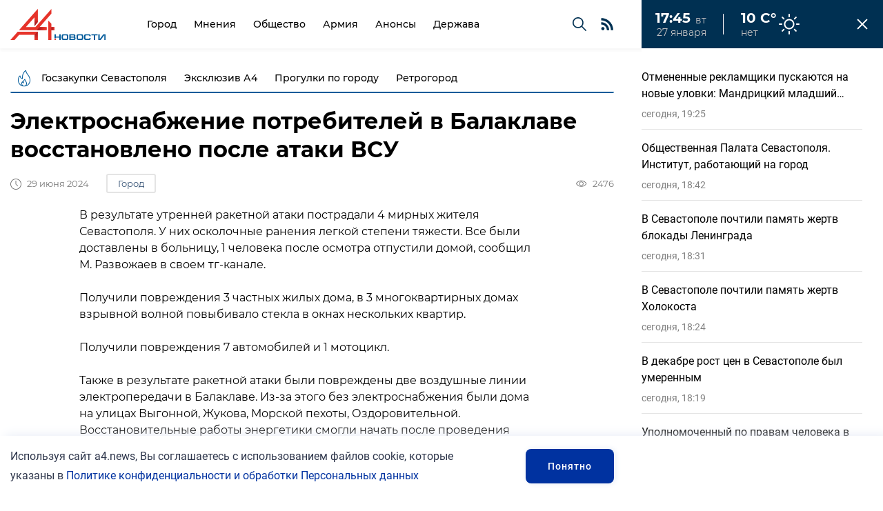

--- FILE ---
content_type: text/html; charset=UTF-8
request_url: https://a4.news/gorod/elektrosnabzhenie_potrebitelej_v_balaklave_vosstanovleno_posle_ataki_vsu
body_size: 14092
content:
<!DOCTYPE html>

<html lang="ru">

<head>

	<meta charset="UTF-8" />

	<title>Электроснабжение потребителей в Балаклаве восстановлено после атаки ВСУ</title>

	<meta name="description" content="Электроснабжение потребителей в Балаклаве восстановлено после атаки ВСУ" />

	<meta name="keywords" content="Электроснабжение потребителей в Балаклаве восстановлено после атаки ВСУ" />

	<meta name="viewport" content="width=device-width, initial-scale=1, maximum-scale=1.0, user-scalable=no" />

	<script>
		function fxMobileCheck() {
			var mobile = 550
			var value
			if (window.screen.width <= mobile) {
				value = 'width=' + mobile + ', maximum-scale=1.0, user-scalable=no'
			} else {
				value = 'width=device-width, initial-scale=1, maximum-scale=1.0, user-scalable=no'
			}
			document.querySelector('meta[name=viewport]').setAttribute("content", value)
		}
		fxMobileCheck()
		window.addEventListener('resize', function () {
			fxMobileCheck()
		})
	</script>



	<!--< if($this->settings[3]){ >

		<link rel="shortcut icon" href="<= $this->settings[3]; >" type="image/x-icon"> 

	< } >	-->

	<link rel="apple-touch-icon" sizes="180x180" href="/assets/img/favicon/apple-touch-icon.png">
	<link rel="icon" type="image/png" sizes="32x32" href="/assets/img/favicon/favicon-32x32.png">
	<link rel="icon" type="image/png" sizes="16x16" href="/assets/img/favicon/favicon-16x16.png">
	<link rel="manifest" href="/assets/img/favicon/site.webmanifest">
	<link rel="mask-icon" href="/assets/img/favicon/safari-pinned-tab.svg" color="#e7302a">
	<meta name="msapplication-TileColor" content="#ffffff">
	<meta name="theme-color" content="#ffffff">

	<meta name="yandex-verification" content="16b06e3655d8f38d" />
	

	<link rel="stylesheet" href="/css/main.min.css?v=0002" />
	<link rel="stylesheet" href="/css/swiper-bundle.css">
	<link rel="stylesheet" href="/css/swiper-bundle.min.css">
	<link rel="stylesheet" href="/css/update.css?v=17604564445" />

	<meta itemprop="keywords" name="keywords" content="Электроснабжение потребителей в Балаклаве восстановлено после атаки ВСУ">
	<meta property="og:type" content="website" />
	<meta property="og:title" content="Электроснабжение потребителей в Балаклаве восстановлено после атаки ВСУ" />
	<meta data-rh="true" name="twitter:title" content="Электроснабжение потребителей в Балаклаве восстановлено после атаки ВСУ"/>
	<meta data-rh="true" property="og:type" content="article"/>
	<meta data-rh="true" name="twitter:card" content="summary_large_image"/>
	
			<meta itemprop="description" property="og:description" content="Электроснабжение потребителей в Балаклаве восстановлено после атаки ВСУ" />
		<meta data-rh="true" name="twitter:description" content="Электроснабжение потребителей в Балаклаве восстановлено после атаки ВСУ"/>
		<meta property="og:url" content="https://a4.news/gorod/elektrosnabzhenie_potrebitelej_v_balaklave_vosstanovleno_posle_ataki_vsu" />
			<meta property="og:image" content="https://a4.news/dir_images/texts_file_6941_l.jpg" />
		<meta data-rh="true" name="twitter:image" content="https://a4.news/dir_images/texts_file_6941_l.jpg"/>
		<meta property="og:site_name" content="https://a4.news"/>
	<meta name="twitter:site" content="https://a4.news">

</head>

<body class="n_lenta_translate">
	<header class="n_header" new-font>
		<div class="container">
			<a href="/" class="n_logo">
				<img src="/assets/img/n_logo.svg" alt="А4 Новости">
			</a>
			<nav class="n_navigation">
				<div class="nav_wrap">
							<a href="/texts/show_group/gorod" class="">Город</a>
		<a href="/texts/show_group/mneniya" class="">Мнения</a>
		<a href="/texts/show_group/obshhestvo" class="">Общество</a>
		<a href="/texts/show_group/armiya" class="">Армия</a>
		<a href="/texts/show_group/anonsy" class="">Анонсы</a>
		<a href="/texts/show_group/derzhava1" class="">Держава</a>
				</div>
				<button class="nav_mobile" popup="newmenu" title="Меню"><span></span></button>
				<a href="/search" class="nav_search" title="Поиск"></a>
				<a href="/rsspage.html" class="nav_rss"></a>
			</nav>
			<div class="n_timenow">
				<div class="clock">
					<div class="up">
						<span class="time"></span>
						<span class="day"></span>
					</div>
					<div class="down">
						<span class="date"></span>
					</div>
				</div>
				<div class="weather clear">
					<span class="temp">10 С°</span>
					<span class="weat">нет</span>
				</div>
			</div>
		</div>
	</header>
	
	<div class="n_hot" new-font>
		<div class="container">
			<div class="hot_tags">
					<a href="/texts/show_theme/goszakupki_sevastopolya" class="tag">Госзакупки Севастополя</a>
	<a href="/texts/show_theme/eksklyuziv" class="tag">Эксклюзив А4</a>
	<a href="/texts/show_theme/istoriya_sevastopolya" class="tag">Прогулки по городу</a>
	<a href="/texts/show_theme/retrogorod" class="tag">Ретрогород</a>
			</div>
		</div>
	</div>

		<div class="n_lenta">
		<div class="n_lenta__head">
			<span class="n_lenta__title">Лента новостей</span>
			<button class="n_lenta__close"></button>
		</div>
		<div class="n_lenta__list intro_list" data-page_num='1'>
					<div class="intro_item" image="/dir_images/900x600/texts_file_9951_l.jpg">
			<a href="/gorod/otmenennye_reklamshhiki_puskayutsya_na_novye_ulovki_mandrickij_mladshij_podal_na_otca_v_sud_iz-za_dogovorov" class="title">Отмененные рекламщики пускаются на новые уловки: Мандрицкий младший подал на отца в суд из-за договоров</a>
			<div class="params_line">
				<time class="time" datetime="27-01-2026 19:25"></time>
				<span class="views">92</span>
				<a href="/texts/show_group/gorod" class="tag">Город</a>
			</div>
		</div>
		<div class="intro_item" image="/dir_images/900x600/texts_file_9950_l.jpg">
			<a href="/gorod/obshhestvennaya_palata_sevastopolya__institut_rabotayushhij_na_gorod" class="title">Общественная Палата Севастополя.  Институт, работающий на город</a>
			<div class="params_line">
				<time class="time" datetime="27-01-2026 18:42"></time>
				<span class="views">233</span>
				<a href="/texts/show_group/gorod" class="tag">Город</a>
			</div>
		</div>
		<div class="intro_item" image="/dir_images/900x600/texts_file_9949_l.jpg">
			<a href="/gorod/v_sevastopole_pochtili_pamyat_zhertv_blokady_leningrada" class="title">В Севастополе почтили память жертв блокады Ленинграда</a>
			<div class="params_line">
				<time class="time" datetime="27-01-2026 18:31"></time>
				<span class="views">27</span>
				<a href="/texts/show_group/gorod" class="tag">Город</a>
			</div>
		</div>
		<div class="intro_item" image="/dir_images/900x600/texts_file_9948_l.jpg">
			<a href="/gorod/v_sevastopole_pochtili_pamyat_zhertv_xolokosta" class="title">В Севастополе почтили память жертв Холокоста</a>
			<div class="params_line">
				<time class="time" datetime="27-01-2026 18:24"></time>
				<span class="views">25</span>
				<a href="/texts/show_group/gorod" class="tag">Город</a>
			</div>
		</div>
		<div class="intro_item" image="/dir_images/900x600/texts_file_9947_l.jpg">
			<a href="/ekonomika/v_dekabre_rost_cen_v_sevastopole_byl_umerennym" class="title">В декабре рост цен в Севастополе был умеренным</a>
			<div class="params_line">
				<time class="time" datetime="27-01-2026 18:19"></time>
				<span class="views">22</span>
				<a href="/texts/show_group/ekonomika" class="tag">Экономика</a>
			</div>
		</div>
		<div class="intro_item" image="/dir_images/900x600/texts_file_9946_l.jpg">
			<a href="/gorod/upolnomochennyj_po_pravam_cheloveka_v_sevastopole_okazana_pomoshh_invalidu" class="title">Уполномоченный по правам человека в Севастополе: Оказана помощь инвалиду</a>
			<div class="params_line">
				<time class="time" datetime="27-01-2026 11:43"></time>
				<span class="views">706</span>
				<a href="/texts/show_group/gorod" class="tag">Город</a>
			</div>
		</div>
		<div class="intro_item" image="/dir_images/900x600/texts_file_9945_l.jpg">
			<a href="/obshhestvo/russkij_yazyk_na_vyveskax_izmeneniya_dlya_biznesa_s_1_marta_2026_goda" class="title">Русский язык на вывесках: изменения для бизнеса с 1 марта 2026 года</a>
			<div class="params_line">
				<time class="time" datetime="27-01-2026 11:39"></time>
				<span class="views">35</span>
				<a href="/texts/show_group/obshhestvo" class="tag">Общество</a>
			</div>
		</div>
		<div class="intro_item" image="/dir_images/900x600/texts_file_9944_l.jpg">
			<a href="/mneniya/gubernator_razvozhaev_o_stroitelstve_v_sevastopole_chto_skryvayut_cifry" class="title">Губернатор Развожаев о строительстве в Севастополе: что скрывают цифры?</a>
			<div class="params_line">
				<time class="time" datetime="27-01-2026 00:04"></time>
				<span class="views">100</span>
				<a href="/texts/show_group/mneniya" class="tag">Мнения</a>
			</div>
		</div>
		<div class="intro_item" image="/dir_images/900x600/texts_file_9943_l.jpg">
			<a href="/gorod/novaya_poliklinika_na_ulice_tarasa_shevchenko_nachala_svoyu_rabotu" class="title">Новая поликлиника на улице Тараса Шевченко начала свою работу</a>
			<div class="params_line">
				<time class="time" datetime="26-01-2026 18:11"></time>
				<span class="views">806</span>
				<a href="/texts/show_group/gorod" class="tag">Город</a>
			</div>
		</div>
		<div class="intro_item" image="/dir_images/900x600/texts_file_9942_l.jpg">
			<a href="/gorod/kapitalnyj_remont_shkoly_38_planiruyut_zavershit_k_novomu_uchebnomu_godu" class="title">Капитальный ремонт школы №38 планируют завершить к новому учебному году</a>
			<div class="params_line">
				<time class="time" datetime="26-01-2026 18:03"></time>
				<span class="views">896</span>
				<a href="/texts/show_group/gorod" class="tag">Город</a>
			</div>
		</div>
		<div class="intro_item" image="/dir_images/900x600/texts_file_9941_l.jpg">
			<a href="/gorod/pochtalon_v_sevastopole_suditsya_za_zvanie_veteran_truda" class="title">Почтальон в Севастополе судится за звание «Ветеран труда»</a>
			<div class="params_line">
				<time class="time" datetime="26-01-2026 17:13"></time>
				<span class="views">959</span>
				<a href="/texts/show_group/gorod" class="tag">Город</a>
			</div>
		</div>
		<div class="intro_item" image="/dir_images/900x600/texts_file_9940_l.jpg">
			<a href="/proisshestviya/podrabotka_podrostka_v_sevastopole_zavershilas_ugolovnym_delom" class="title">Подработка подростка в Севастополе завершилась уголовным делом</a>
			<div class="params_line">
				<time class="time" datetime="26-01-2026 15:16"></time>
				<span class="views">606</span>
				<a href="/texts/show_group/proisshestviya" class="tag">Происшествия</a>
			</div>
		</div>
		<div class="intro_item" image="/dir_images/900x600/texts_file_9939_l.jpg">
			<a href="/gorod/v_centre_sevastopolya_vremenno_ogranichat_dvizhenie_" class="title">В центре Севастополя временно ограничат движение </a>
			<div class="params_line">
				<time class="time" datetime="26-01-2026 14:34"></time>
				<span class="views">1151</span>
				<a href="/texts/show_group/gorod" class="tag">Город</a>
			</div>
		</div>
		<div class="intro_item" image="/dir_images/900x600/texts_file_9938_l.jpg">
			<a href="/gorod/v_sevastopole_na_oplatu_rodovyx_sertifikatov_v_2025_godu_napravili_37_mln_rublej_" class="title">В Севастополе на оплату родовых сертификатов в 2025 году направили 37 млн рублей </a>
			<div class="params_line">
				<time class="time" datetime="26-01-2026 14:24"></time>
				<span class="views">1342</span>
				<a href="/texts/show_group/gorod" class="tag">Город</a>
			</div>
		</div>
		<div class="intro_item" image="/dir_images/900x600/texts_file_9937_l.jpg">
			<a href="/ekonomika/legkie_zhaloby_nalogoplatelshhikov_mogut_byt_rassmotreny__v_uproshhennom_poryadke" class="title">«Легкие жалобы» налогоплательщиков могут быть рассмотрены  в упрощенном порядке</a>
			<div class="params_line">
				<time class="time" datetime="26-01-2026 14:19"></time>
				<span class="views">748</span>
				<a href="/texts/show_group/ekonomika" class="tag">Экономика</a>
			</div>
		</div>
		<div class="intro_item" image="/dir_images/900x600/texts_file_9936_l.jpg">
			<a href="/proisshestviya/glava_sledstvennogo_komiteta_rossii_vzyal_pod_lichnyj_kontrol_rassledovanie_napadeniya_sobaki_na_rebenka_v_sevastopole" class="title">Глава Следственного комитета России взял под личный контроль расследование нападения собаки на ребенка в Севастополе</a>
			<div class="params_line">
				<time class="time" datetime="26-01-2026 11:12"></time>
				<span class="views">228</span>
				<a href="/texts/show_group/proisshestviya" class="tag">Происшествия</a>
			</div>
		</div>
		<div class="intro_item" image="/dir_images/900x600/texts_file_9935_l.jpg">
			<a href="/gorod/departament_selskogo_xozyajstva_o_nezakonnoj_torgovle_v_sevastopole" class="title">Департамент сельского хозяйства о незаконной торговле в Севастополе</a>
			<div class="params_line">
				<time class="time" datetime="25-01-2026 19:30"></time>
				<span class="views">907</span>
				<a href="/texts/show_group/gorod" class="tag">Город</a>
			</div>
		</div>
		<div class="intro_item" image="/dir_images/900x600/texts_file_9934_l.jpg">
			<a href="/mneniya/vera_v_epoxu_somnenij_beseda_25" class="title">Вера в эпоху сомнений: Беседа 25</a>
			<div class="params_line">
				<time class="time" datetime="25-01-2026 14:44"></time>
				<span class="views">130</span>
				<a href="/texts/show_group/mneniya" class="tag">Мнения</a>
			</div>
		</div>
		<div class="intro_item" image="/dir_images/900x600/texts_file_9933_l.jpg">
			<a href="/mneniya/izmeneniya_v_strukture_ispolnitelnoj_vlasti_sevastopolya_detali_i_fakty" class="title">Изменения в структуре исполнительной власти Севастополя: детали и факты</a>
			<div class="params_line">
				<time class="time" datetime="24-01-2026 15:39"></time>
				<span class="views">182</span>
				<a href="/texts/show_group/mneniya" class="tag">Мнения</a>
			</div>
		</div>
		<div class="intro_item" image="/dir_images/900x600/texts_file_9932_l.jpg">
			<a href="/gorod/v_sevastopole_opredelili_cenu_kvadratnogo_metra_dlya_detej-sirot" class="title">В Севастополе определили цену квадратного метра для детей-сирот</a>
			<div class="params_line">
				<time class="time" datetime="24-01-2026 15:25"></time>
				<span class="views">2332</span>
				<a href="/texts/show_group/gorod" class="tag">Город</a>
			</div>
		</div>
		<div class="intro_item" image="/dir_images/900x600/texts_file_9931_l.jpg">
			<a href="/gorod/na_7-m_kilometre_balaklavskogo_shosse_prodolzhaetsya_stroitelstvo_detskogo_sada" class="title">На 7-м километре Балаклавского шоссе продолжается строительство детского сада</a>
			<div class="params_line">
				<time class="time" datetime="24-01-2026 14:54"></time>
				<span class="views">2520</span>
				<a href="/texts/show_group/gorod" class="tag">Город</a>
			</div>
		</div>
		<div class="intro_item" image="/dir_images/900x600/texts_file_9930_l.jpg">
			<a href="/proisshestviya/mirovoj_sudya_gagarinskogo_rajona_rassmotrel_delo_o_nezakonnom_proniknovenii_v_zhilishhe_" class="title">Мировой судья Гагаринского района рассмотрел дело о незаконном проникновении в жилище </a>
			<div class="params_line">
				<time class="time" datetime="24-01-2026 10:18"></time>
				<span class="views">1787</span>
				<a href="/texts/show_group/proisshestviya" class="tag">Происшествия</a>
			</div>
		</div>
		<div class="intro_item" image="/dir_images/900x600/texts_file_9929_l.jpg">
			<a href="/armiya/_v_sevastopole_provodili_v_poslednij_put_bojca_otryada_bars" class="title"> В Севастополе проводили в последний путь бойца отряда БАРС</a>
			<div class="params_line">
				<time class="time" datetime="23-01-2026 17:50"></time>
				<span class="views">488</span>
				<a href="/texts/show_group/armiya" class="tag">Армия</a>
			</div>
		</div>
		<div class="intro_item" image="/dir_images/900x600/texts_file_9928_l.jpg">
			<a href="/gorod/_v_zemelnom_spore_za_sevastopolskuyu_zemlyu_sud_vstal_na_zashhitu_bezopasnosti_zhitelej_i_gostej_goroda" class="title"> В земельном споре за севастопольскую землю суд встал на защиту безопасности жителей и гостей города</a>
			<div class="params_line">
				<time class="time" datetime="23-01-2026 17:00"></time>
				<span class="views">2692</span>
				<a href="/texts/show_group/gorod" class="tag">Город</a>
			</div>
		</div>
		<div class="intro_item" image="/dir_images/900x600/texts_file_9927_l.jpeg">
			<a href="/gorod/v_podvedax_gorxoza_sevastopolya_perenaznachili_direktorov" class="title">В подведах горхоза Севастополя переназначили директоров</a>
			<div class="params_line">
				<time class="time" datetime="23-01-2026 16:15"></time>
				<span class="views">2197</span>
				<a href="/texts/show_group/gorod" class="tag">Город</a>
			</div>
		</div>
		<div class="intro_item" image="/dir_images/900x600/texts_file_9926_l.jpg">
			<a href="/proisshestviya/v_sevastopole_zaderzhany_sotrudnik_rospotrebnadzora_i_predstavitel_chastnoj_kliniki_po_podozreniyu_vo_vzyatochnichestve" class="title">В Севастополе задержаны сотрудник Роспотребнадзора и представитель частной клиники по подозрению во взяточничестве</a>
			<div class="params_line">
				<time class="time" datetime="23-01-2026 09:31"></time>
				<span class="views">1181</span>
				<a href="/texts/show_group/proisshestviya" class="tag">Происшествия</a>
			</div>
		</div>
		<div class="intro_item" image="/dir_images/900x600/texts_file_9924_l.jpg">
			<a href="/gorod/dolgi_po_kreditu_na_400_tys_rublej_mogut_ostavit_grazhdanku_sevastopolya_bez_avto" class="title">Долги по кредиту на 400 тыс. рублей могут оставить гражданку Севастополя без авто</a>
			<div class="params_line">
				<time class="time" datetime="23-01-2026 09:00"></time>
				<span class="views">1787</span>
				<a href="/texts/show_group/gorod" class="tag">Город</a>
			</div>
		</div>
		<div class="intro_item" image="/dir_images/900x600/texts_file_9925_l.jpg">
			<a href="/proisshestviya/sud_sevastopolya_otklonil_isk_mvd_protiv_policejskogo" class="title">Суд Севастополя отклонил иск МВД против полицейского</a>
			<div class="params_line">
				<time class="time" datetime="23-01-2026 00:39"></time>
				<span class="views">823</span>
				<a href="/texts/show_group/proisshestviya" class="tag">Происшествия</a>
			</div>
		</div>
		<div class="intro_item" image="/dir_images/900x600/texts_file_9923_l.jpg">
			<a href="/gorod/v_pravitelstve_sevastopolya_naznacheny_novye_rukovoditeli_organov_vlasti" class="title">В Правительстве Севастополя назначены новые руководители органов власти</a>
			<div class="params_line">
				<time class="time" datetime="22-01-2026 20:02"></time>
				<span class="views">2389</span>
				<a href="/texts/show_group/gorod" class="tag">Город</a>
			</div>
		</div>
		<div class="intro_item" image="/dir_images/900x600/texts_file_9922_l.jpg">
			<a href="/gorod/v_sevastopole_predprinimatel_ponudil_dizo_prodat_emu_zdanie_i_vernut_6_mln_ubytkov" class="title">В Севастополе предприниматель понудил ДИЗО продать ему здание и вернуть 6 млн убытков</a>
			<div class="params_line">
				<time class="time" datetime="22-01-2026 17:33"></time>
				<span class="views">1605</span>
				<a href="/texts/show_group/gorod" class="tag">Город</a>
			</div>
		</div>
		</div>
	</div>
	<button class="n_lenta__call">
		<p>Лента <span>новостей</span></p>
	</button>
		
	<main class="n_main" new-font>
		<section class="page">
			<div class="container margins">
				<h1 class="page_name">

	Электроснабжение потребителей в Балаклаве восстановлено после атаки ВСУ
</h1>

<div class="page_header">

	<div class="status">

		<time class="counter time" datetime="29-06-2024 18:12"></time>

					<a href="/texts/show_group/gorod" class="tag_link">Город</a>
				

	</div>

	<p class="counters">

		<span class="counter comments">0</span>

		<span class="counter views">2476</span>

	</p>

</div>

<div class="page_content">
	<!-- subscribe для тела новости -->
	<!--<div class="insubscribe">
		<span class="name">Подпишитесь на рассылку</span>
		<form class="subscribe ajax-subscribr">

				<div class="inputs">

					<input type="email" placeholder="Введите свой E-mail">

					<input type="submit" value="Подписаться">

				</div>

				<p>Нажимая кнопку «Подписаться», вы даёте согласие на обработку своих персональных данных.</p>

			</form>
	</div>-->

	
	<!-- хз, где находятся блоки -->
	<!--
		<article class="news_person checked" style="grid-area: person1 / person1 / person1 / person1;">
				<div class="image_area">
					<img src="/dir_images/330x256/texts_file_16_l.jpg" alt="" draggable="false">
				</div>
				<div class="content_area">
					<a class="title" href="/texts/show/pamyatniki_sevastopolya_naximov_pavel_stepanovich"></a>
					<p class="text"></p>
					<a href="/texts/show/pamyatniki_sevastopolya_naximov_pavel_stepanovich" class="tag_link">Мнение</a>
					!!!!!!!!!!!!!!! a.tag_link можно обернуть в <div class="status">СЮДА A.tag_link + time, если нужно</div>
				</div>
				<p class="author">
					!!!!! <div class="image_area">!!! img фото редактора</div>
					<a href="/texts/show_user/4" class="name">Колесников Борис</a>
					<span class="who">!!!!!!!!!! ?</span>
				</p>
				<p class="counters">
					!!!! можно counters убрать, их на single нет, а он как основа взят.
				</p>
			</article>
			-->
		<p>В результате утренней ракетной атаки пострадали 4 мирных жителя Севастополя. У них осколочные ранения легкой степени тяжести. Все были доставлены в больницу, 1 человека после осмотра отпустили домой, сообщил М. Развожаев в своем тг-канале.<br />
<br />
Получили повреждения 3 частных жилых дома, в 3 многоквартирных домах взрывной волной повыбивало стекла в окнах нескольких квартир.<br />
<br />
Получили повреждения 7 автомобилей и 1 мотоцикл.<br />
<br />
Также в результате ракетной атаки были повреждены две воздушные линии электропередачи в Балаклаве. Из-за этого без электроснабжения были дома на улицах Выгонной, Жукова, Морской пехоты, Оздоровительной. Восстановительные работы энергетики смогли начать после проведения проверки и очистки территории работниками МЧС. Поэтому электроснабжение потребителей было восстановлено в полном объёме к 16:00.<br />
<br />
Все службы продолжают свою работу.</p>

<p><span style="font-size:10px;">Фото обложки:&nbsp;www.de-light.ru</span></p>

</div>

<div class="page_end">

	
		<div class="author_card">

			<div class="image_area">

				<img src="/dir_images/75x75/users_file_7_l.png" alt="">

			</div>

			<div class="content_area">

				<a href="/texts/show_user/7" class="name">Редакция А4</a>

				<span class="who"></span>

				<a class="link" href="/texts/show_user/7">Все публикации автора</a>

			</div>

		</div>

		
	<div class="page_end_report">
		<div>
			<span class="title">Сообщить новость</span>
			<p class="text">Отправьте свою новость в редакцию, расскажите о проблеме или подкиньте тему для публикации.</p>
		</div>
		<div>
			<a class="send" popup="report" href="#">Написать в редакцию</a>
		</div>
	</div>

	<div class="share_links">

		<span class="title">Поделиться</span>

		<script src="https://yastatic.net/es5-shims/0.0.2/es5-shims.min.js"></script>

		<script src="https://yastatic.net/share2/share.js"></script>

		<div class="ya-share2" data-services="vkontakte,telegram,odnoklassniki"></div>

	</div>

</div>

<div class="page_comments">

	<div class="list_title">

		<h2>Комментарии <span>0</span></h2>

	</div>

	<div class="comments_list">

		<form class="reply_form2">

			<input type="text" placeholder="Напишите комментарий ..." required name='text'><input type="submit" value="Отправить">
			<input type='hidden' name='texts_id' value='6941'>
			<input type='hidden' name='reply_id' value='0'>
			
		</form>

		
		<div class="comments_link"><a href="#" class="read">Читать все комментарии (0)</a></div>

	</div>

</div>

<div class="page_last">

	<div class="list_title">

		<h2>Последние новости</h2>

	</div>
	<div class="cat_list" data-page_num='1' grid-position-check grid-position-order grid-position-row>
					<article class="cat_item mobile" ratio="1x1">
				<a href="/gorod/otmenennye_reklamshhiki_puskayutsya_na_novye_ulovki_mandrickij_mladshij_podal_na_otca_v_sud_iz-za_dogovorov" class="image_area"><img src="/dir_images/330x200/texts_file_9951_l.jpg" alt=""></a>
				<time class="time categoryTime" datetime="27-01-2026 19:25"></time>
								<span class="title">Отмененные рекламщики пускаются на новые уловки: Мандрицкий младший подал на отца в суд из-за договоров</span>
				<div class="params_line duo white">
					<span class="views">92</span>
					<a href="/texts/show_group/gorod" class="tag">Город</a>
				</div>
			</article>
					<article class="cat_item mobile" ratio="1x1">
				<a href="/gorod/obshhestvennaya_palata_sevastopolya__institut_rabotayushhij_na_gorod" class="image_area"><img src="/dir_images/330x200/texts_file_9950_l.jpg" alt=""></a>
				<time class="time categoryTime" datetime="27-01-2026 18:42"></time>
								<span class="title">Общественная Палата Севастополя.  Институт, работающий на город</span>
				<div class="params_line duo white">
					<span class="views">233</span>
					<a href="/texts/show_group/gorod" class="tag">Город</a>
				</div>
			</article>
					<article class="cat_item " ratio="1x1">
				<a href="/gorod/v_sevastopole_pochtili_pamyat_zhertv_blokady_leningrada" class="image_area"><img src="/dir_images/330x200/texts_file_9949_l.jpg" alt=""></a>
				<time class="time categoryTime" datetime="27-01-2026 18:31"></time>
								<span class="title">В Севастополе почтили память жертв блокады Ленинграда</span>
				<div class="params_line duo white">
					<span class="views">27</span>
					<a href="/texts/show_group/gorod" class="tag">Город</a>
				</div>
			</article>
					<article class="cat_item " ratio="1x1">
				<a href="/gorod/v_sevastopole_pochtili_pamyat_zhertv_xolokosta" class="image_area"><img src="/dir_images/330x200/texts_file_9948_l.jpg" alt=""></a>
				<time class="time categoryTime" datetime="27-01-2026 18:24"></time>
								<span class="title">В Севастополе почтили память жертв Холокоста</span>
				<div class="params_line duo white">
					<span class="views">25</span>
					<a href="/texts/show_group/gorod" class="tag">Город</a>
				</div>
			</article>
					<article class="cat_item " ratio="1x1">
				<a href="/ekonomika/v_dekabre_rost_cen_v_sevastopole_byl_umerennym" class="image_area"><img src="/dir_images/330x200/texts_file_9947_l.jpg" alt=""></a>
				<time class="time categoryTime" datetime="27-01-2026 18:19"></time>
								<span class="title">В декабре рост цен в Севастополе был умеренным</span>
				<div class="params_line duo white">
					<span class="views">22</span>
					<a href="/texts/show_group/ekonomika" class="tag">Экономика</a>
				</div>
			</article>
					<article class="cat_item " ratio="1x1">
				<a href="/gorod/upolnomochennyj_po_pravam_cheloveka_v_sevastopole_okazana_pomoshh_invalidu" class="image_area"><img src="/dir_images/330x200/texts_file_9946_l.jpg" alt=""></a>
				<time class="time categoryTime" datetime="27-01-2026 11:43"></time>
								<span class="title">Уполномоченный по правам человека в Севастополе: Оказана помощь инвалиду</span>
				<div class="params_line duo white">
					<span class="views">706</span>
					<a href="/texts/show_group/gorod" class="tag">Город</a>
				</div>
			</article>
					<article class="cat_item " ratio="1x1">
				<a href="/obshhestvo/russkij_yazyk_na_vyveskax_izmeneniya_dlya_biznesa_s_1_marta_2026_goda" class="image_area"><img src="/dir_images/330x200/texts_file_9945_l.jpg" alt=""></a>
				<time class="time categoryTime" datetime="27-01-2026 11:39"></time>
								<span class="title">Русский язык на вывесках: изменения для бизнеса с 1 марта 2026 года</span>
				<div class="params_line duo white">
					<span class="views">35</span>
					<a href="/texts/show_group/obshhestvo" class="tag">Общество</a>
				</div>
			</article>
					<article class="cat_item " ratio="1x1">
				<a href="/mneniya/gubernator_razvozhaev_o_stroitelstve_v_sevastopole_chto_skryvayut_cifry" class="image_area"><img src="/dir_images/330x200/texts_file_9944_l.jpg" alt=""></a>
				<time class="time categoryTime" datetime="27-01-2026 00:04"></time>
								<span class="title">Губернатор Развожаев о строительстве в Севастополе: что скрывают цифры?</span>
				<div class="params_line duo white">
					<span class="views">100</span>
					<a href="/texts/show_group/mneniya" class="tag">Мнения</a>
				</div>
			</article>
			</div>
</div>			</div>
		</section>
	</main>

	<footer>

		<div class="container">

			<address class="address">

				<a class="logo" href="/"><img src="/assets/img/02.png" alt="Logotype"></a>
				<div class="footer_text"><p>&copy;2021-2025&nbsp;&quot;А4 Новости&quot;. При использовании материалов сайта ссылка обязательна.</p>

<p>&nbsp;</p>

<p><a href="https://a4.news/pages/show/politic" target="_blank">Политика конфиденциальности и обработки персональных данных</a></p></div>
				<div class="socials">

					<span>Мы в сети</span>

					
					<a href="https://vk.com/a4news" target='_blank'><img src="/assets/img/svg/vk.png" alt=""></a>
					<a href="https://t.me/a4news_sev" target='_blank'><img src="/assets/img/svg/telegram.png" alt=""></a>
					<a href="https://ok.ru/profile/578073170766" target='_blank'><img src="/assets/img/svg/odnokl.png" alt=""></a>
				</div>

				<a class="footer_link phone" ">sevastopol@a4.news</a>

				<a class="footer_link loc" ">+7 (978) 589 90 90</a>

			</address>

			<div class="menu">

				<h6 class="footer_title">Меню</h6>

						<a href="/texts/show_all" class="footer_link">Все новости</a>
		<a href="/texts/show_group/kolumnisty" class="footer_link">Авторские колонки</a>
				
				<br>
				<button class="ticket_button" popup="report">Сообщить новость</button>

			</div>

			<div class="about">

				<h6 class="footer_title">О нас</h6>

				<p class="footer_text"><p>&copy;2021-2025&nbsp;&quot;А4 Новости&quot;. При использовании материалов сайта ссылка обязательна.</p>

<p>&nbsp;</p>

<p><a href="https://a4.news/pages/show/politic" target="_blank">Политика конфиденциальности и обработки персональных данных</a></p></p>

			</div>

			<form class="subscribe ajax-subscribr">

				<div class="inputs">

					<input type="email" placeholder="Введите свой E-mail" required  name='email'>

					<input type="submit" value="Подписаться">

				</div>
				
				<div class="rules">
					<div><input type='checkbox' checked name='is_confirm' id='confirm4' required></div>
					<div><label for='confirm4'>Я соглашаюсь с <a href="http://a4.news/pages/show/politic" target="_blank">Политикой конфиденциальности и обработки персональных данных</a> и&nbsp;даю <a href="http://a4.news/pages/show/soglasie" target="_blank">согласие на обработку персональных данных</a>.</label></div>
				</div>

				<p>Подпишитесь на рассылку «А4 Новости»</p>

			</form>

			<div class="copyright"><div class="copyright_content"><p>&nbsp;</p>

<p>Сетевое издание &laquo;А4 Новости&raquo; (18+) зарегистрировано Федеральной службой по надзору в сфере связи, информационных технологий и массовых коммуникаций (Роскомнадзор). Реестровая запись ЭЛ № ФС 77 - 81474 от 16.07.2021</p>

<p>Учредитель: Общество с ограниченной ответственностью &quot;Инфоаналитика&quot;. Юридический адрес: 299011, г. Севастополь, пр-т Нахимова, дом 11, офис 10</p>

<p>Главный редактор: Колесников Борис Дмитриевич, тел. +7 (978) 811-83-80</p>

<p>&nbsp;</p>

<p>&nbsp;</p>

<p>&nbsp;</p>

<p>Разработка сайта <a href="https://trinity.promo/">TrinityPromo</a></p>
</div> <!-- Yandex.Metrika counter -->
<script type="text/javascript" >
   (function(m,e,t,r,i,k,a){m[i]=m[i]||function(){(m[i].a=m[i].a||[]).push(arguments)};
   m[i].l=1*new Date();
   for (var j = 0; j < document.scripts.length; j++) {if (document.scripts[j].src === r) { return; }}
   k=e.createElement(t),a=e.getElementsByTagName(t)[0],k.async=1,k.src=r,a.parentNode.insertBefore(k,a)})
   (window, document, "script", "https://mc.yandex.ru/metrika/tag.js", "ym");

   ym(67625629, "init", {
        clickmap:true,
        trackLinks:true,
        accurateTrackBounce:true,
        webvisor:true
   });
</script>
<noscript><div><img src="https://mc.yandex.ru/watch/67625629" style="position:absolute; left:-9999px;" alt="" /></div></noscript>
<!-- /Yandex.Metrika counter -->
<!--LiveInternet counter--><a href="//www.liveinternet.ru/click"
target="_blank"><img id="licnt7149" width="31" height="31" style="border:0" 
title="LiveInternet"
src="[data-uri]"
alt=""/></a><script>(function(d,s){d.getElementById("licnt7149").src=
"//counter.yadro.ru/hit?t44.5;r"+escape(d.referrer)+
((typeof(s)=="undefined")?"":";s"+s.width+"*"+s.height+"*"+
(s.colorDepth?s.colorDepth:s.pixelDepth))+";u"+escape(d.URL)+
";h"+escape(d.title.substring(0,150))+";"+Math.random()})
(document,screen)</script><!--/LiveInternet-->
</div>

		</div>

	</footer>
	
	<div class="sCookie">
		<div class="container">
			<div class="sCookie__content">
				<p class="sCookie__content-text">Используя сайт a4.news, Вы&nbsp;соглашаетесь с&nbsp;использованием файлов cookie, которые указаны&nbsp;в&nbsp;<a href="https://a4.news/pages/show/politic" target="_blank">Политике конфиденциальности и&nbsp;обработки Персональных данных</a></p>
				<button class="sCookie__content-accept sButton" data-styles="c2">Понятно</button>
			</div>
		</div>
	</div>

	
	<noindex class="popupArea">
					<div class="popupWindow aside right" popup="lenta">
				<span class="aside_title">Лента новостей</span>
				<button class="popupClose"></button>
				<div class="intro_list" data-page_num='1'>
							<div class="intro_item" image="/dir_images/900x600/texts_file_9951_l.jpg">
			<a href="/gorod/otmenennye_reklamshhiki_puskayutsya_na_novye_ulovki_mandrickij_mladshij_podal_na_otca_v_sud_iz-za_dogovorov" class="title">Отмененные рекламщики пускаются на новые уловки: Мандрицкий младший подал на отца в суд из-за договоров</a>
			<div class="params_line">
				<time class="time" datetime="27-01-2026 19:25"></time>
				<span class="views">92</span>
				<a href="/texts/show_group/gorod" class="tag">Город</a>
			</div>
		</div>
		<div class="intro_item" image="/dir_images/900x600/texts_file_9950_l.jpg">
			<a href="/gorod/obshhestvennaya_palata_sevastopolya__institut_rabotayushhij_na_gorod" class="title">Общественная Палата Севастополя.  Институт, работающий на город</a>
			<div class="params_line">
				<time class="time" datetime="27-01-2026 18:42"></time>
				<span class="views">233</span>
				<a href="/texts/show_group/gorod" class="tag">Город</a>
			</div>
		</div>
		<div class="intro_item" image="/dir_images/900x600/texts_file_9949_l.jpg">
			<a href="/gorod/v_sevastopole_pochtili_pamyat_zhertv_blokady_leningrada" class="title">В Севастополе почтили память жертв блокады Ленинграда</a>
			<div class="params_line">
				<time class="time" datetime="27-01-2026 18:31"></time>
				<span class="views">27</span>
				<a href="/texts/show_group/gorod" class="tag">Город</a>
			</div>
		</div>
		<div class="intro_item" image="/dir_images/900x600/texts_file_9948_l.jpg">
			<a href="/gorod/v_sevastopole_pochtili_pamyat_zhertv_xolokosta" class="title">В Севастополе почтили память жертв Холокоста</a>
			<div class="params_line">
				<time class="time" datetime="27-01-2026 18:24"></time>
				<span class="views">25</span>
				<a href="/texts/show_group/gorod" class="tag">Город</a>
			</div>
		</div>
		<div class="intro_item" image="/dir_images/900x600/texts_file_9947_l.jpg">
			<a href="/ekonomika/v_dekabre_rost_cen_v_sevastopole_byl_umerennym" class="title">В декабре рост цен в Севастополе был умеренным</a>
			<div class="params_line">
				<time class="time" datetime="27-01-2026 18:19"></time>
				<span class="views">22</span>
				<a href="/texts/show_group/ekonomika" class="tag">Экономика</a>
			</div>
		</div>
		<div class="intro_item" image="/dir_images/900x600/texts_file_9946_l.jpg">
			<a href="/gorod/upolnomochennyj_po_pravam_cheloveka_v_sevastopole_okazana_pomoshh_invalidu" class="title">Уполномоченный по правам человека в Севастополе: Оказана помощь инвалиду</a>
			<div class="params_line">
				<time class="time" datetime="27-01-2026 11:43"></time>
				<span class="views">706</span>
				<a href="/texts/show_group/gorod" class="tag">Город</a>
			</div>
		</div>
		<div class="intro_item" image="/dir_images/900x600/texts_file_9945_l.jpg">
			<a href="/obshhestvo/russkij_yazyk_na_vyveskax_izmeneniya_dlya_biznesa_s_1_marta_2026_goda" class="title">Русский язык на вывесках: изменения для бизнеса с 1 марта 2026 года</a>
			<div class="params_line">
				<time class="time" datetime="27-01-2026 11:39"></time>
				<span class="views">35</span>
				<a href="/texts/show_group/obshhestvo" class="tag">Общество</a>
			</div>
		</div>
		<div class="intro_item" image="/dir_images/900x600/texts_file_9944_l.jpg">
			<a href="/mneniya/gubernator_razvozhaev_o_stroitelstve_v_sevastopole_chto_skryvayut_cifry" class="title">Губернатор Развожаев о строительстве в Севастополе: что скрывают цифры?</a>
			<div class="params_line">
				<time class="time" datetime="27-01-2026 00:04"></time>
				<span class="views">100</span>
				<a href="/texts/show_group/mneniya" class="tag">Мнения</a>
			</div>
		</div>
		<div class="intro_item" image="/dir_images/900x600/texts_file_9943_l.jpg">
			<a href="/gorod/novaya_poliklinika_na_ulice_tarasa_shevchenko_nachala_svoyu_rabotu" class="title">Новая поликлиника на улице Тараса Шевченко начала свою работу</a>
			<div class="params_line">
				<time class="time" datetime="26-01-2026 18:11"></time>
				<span class="views">806</span>
				<a href="/texts/show_group/gorod" class="tag">Город</a>
			</div>
		</div>
		<div class="intro_item" image="/dir_images/900x600/texts_file_9942_l.jpg">
			<a href="/gorod/kapitalnyj_remont_shkoly_38_planiruyut_zavershit_k_novomu_uchebnomu_godu" class="title">Капитальный ремонт школы №38 планируют завершить к новому учебному году</a>
			<div class="params_line">
				<time class="time" datetime="26-01-2026 18:03"></time>
				<span class="views">896</span>
				<a href="/texts/show_group/gorod" class="tag">Город</a>
			</div>
		</div>
		<div class="intro_item" image="/dir_images/900x600/texts_file_9941_l.jpg">
			<a href="/gorod/pochtalon_v_sevastopole_suditsya_za_zvanie_veteran_truda" class="title">Почтальон в Севастополе судится за звание «Ветеран труда»</a>
			<div class="params_line">
				<time class="time" datetime="26-01-2026 17:13"></time>
				<span class="views">959</span>
				<a href="/texts/show_group/gorod" class="tag">Город</a>
			</div>
		</div>
		<div class="intro_item" image="/dir_images/900x600/texts_file_9940_l.jpg">
			<a href="/proisshestviya/podrabotka_podrostka_v_sevastopole_zavershilas_ugolovnym_delom" class="title">Подработка подростка в Севастополе завершилась уголовным делом</a>
			<div class="params_line">
				<time class="time" datetime="26-01-2026 15:16"></time>
				<span class="views">606</span>
				<a href="/texts/show_group/proisshestviya" class="tag">Происшествия</a>
			</div>
		</div>
		<div class="intro_item" image="/dir_images/900x600/texts_file_9939_l.jpg">
			<a href="/gorod/v_centre_sevastopolya_vremenno_ogranichat_dvizhenie_" class="title">В центре Севастополя временно ограничат движение </a>
			<div class="params_line">
				<time class="time" datetime="26-01-2026 14:34"></time>
				<span class="views">1151</span>
				<a href="/texts/show_group/gorod" class="tag">Город</a>
			</div>
		</div>
		<div class="intro_item" image="/dir_images/900x600/texts_file_9938_l.jpg">
			<a href="/gorod/v_sevastopole_na_oplatu_rodovyx_sertifikatov_v_2025_godu_napravili_37_mln_rublej_" class="title">В Севастополе на оплату родовых сертификатов в 2025 году направили 37 млн рублей </a>
			<div class="params_line">
				<time class="time" datetime="26-01-2026 14:24"></time>
				<span class="views">1342</span>
				<a href="/texts/show_group/gorod" class="tag">Город</a>
			</div>
		</div>
		<div class="intro_item" image="/dir_images/900x600/texts_file_9937_l.jpg">
			<a href="/ekonomika/legkie_zhaloby_nalogoplatelshhikov_mogut_byt_rassmotreny__v_uproshhennom_poryadke" class="title">«Легкие жалобы» налогоплательщиков могут быть рассмотрены  в упрощенном порядке</a>
			<div class="params_line">
				<time class="time" datetime="26-01-2026 14:19"></time>
				<span class="views">748</span>
				<a href="/texts/show_group/ekonomika" class="tag">Экономика</a>
			</div>
		</div>
		<div class="intro_item" image="/dir_images/900x600/texts_file_9936_l.jpg">
			<a href="/proisshestviya/glava_sledstvennogo_komiteta_rossii_vzyal_pod_lichnyj_kontrol_rassledovanie_napadeniya_sobaki_na_rebenka_v_sevastopole" class="title">Глава Следственного комитета России взял под личный контроль расследование нападения собаки на ребенка в Севастополе</a>
			<div class="params_line">
				<time class="time" datetime="26-01-2026 11:12"></time>
				<span class="views">228</span>
				<a href="/texts/show_group/proisshestviya" class="tag">Происшествия</a>
			</div>
		</div>
		<div class="intro_item" image="/dir_images/900x600/texts_file_9935_l.jpg">
			<a href="/gorod/departament_selskogo_xozyajstva_o_nezakonnoj_torgovle_v_sevastopole" class="title">Департамент сельского хозяйства о незаконной торговле в Севастополе</a>
			<div class="params_line">
				<time class="time" datetime="25-01-2026 19:30"></time>
				<span class="views">907</span>
				<a href="/texts/show_group/gorod" class="tag">Город</a>
			</div>
		</div>
		<div class="intro_item" image="/dir_images/900x600/texts_file_9934_l.jpg">
			<a href="/mneniya/vera_v_epoxu_somnenij_beseda_25" class="title">Вера в эпоху сомнений: Беседа 25</a>
			<div class="params_line">
				<time class="time" datetime="25-01-2026 14:44"></time>
				<span class="views">130</span>
				<a href="/texts/show_group/mneniya" class="tag">Мнения</a>
			</div>
		</div>
		<div class="intro_item" image="/dir_images/900x600/texts_file_9933_l.jpg">
			<a href="/mneniya/izmeneniya_v_strukture_ispolnitelnoj_vlasti_sevastopolya_detali_i_fakty" class="title">Изменения в структуре исполнительной власти Севастополя: детали и факты</a>
			<div class="params_line">
				<time class="time" datetime="24-01-2026 15:39"></time>
				<span class="views">182</span>
				<a href="/texts/show_group/mneniya" class="tag">Мнения</a>
			</div>
		</div>
		<div class="intro_item" image="/dir_images/900x600/texts_file_9932_l.jpg">
			<a href="/gorod/v_sevastopole_opredelili_cenu_kvadratnogo_metra_dlya_detej-sirot" class="title">В Севастополе определили цену квадратного метра для детей-сирот</a>
			<div class="params_line">
				<time class="time" datetime="24-01-2026 15:25"></time>
				<span class="views">2332</span>
				<a href="/texts/show_group/gorod" class="tag">Город</a>
			</div>
		</div>
		<div class="intro_item" image="/dir_images/900x600/texts_file_9931_l.jpg">
			<a href="/gorod/na_7-m_kilometre_balaklavskogo_shosse_prodolzhaetsya_stroitelstvo_detskogo_sada" class="title">На 7-м километре Балаклавского шоссе продолжается строительство детского сада</a>
			<div class="params_line">
				<time class="time" datetime="24-01-2026 14:54"></time>
				<span class="views">2520</span>
				<a href="/texts/show_group/gorod" class="tag">Город</a>
			</div>
		</div>
		<div class="intro_item" image="/dir_images/900x600/texts_file_9930_l.jpg">
			<a href="/proisshestviya/mirovoj_sudya_gagarinskogo_rajona_rassmotrel_delo_o_nezakonnom_proniknovenii_v_zhilishhe_" class="title">Мировой судья Гагаринского района рассмотрел дело о незаконном проникновении в жилище </a>
			<div class="params_line">
				<time class="time" datetime="24-01-2026 10:18"></time>
				<span class="views">1787</span>
				<a href="/texts/show_group/proisshestviya" class="tag">Происшествия</a>
			</div>
		</div>
		<div class="intro_item" image="/dir_images/900x600/texts_file_9929_l.jpg">
			<a href="/armiya/_v_sevastopole_provodili_v_poslednij_put_bojca_otryada_bars" class="title"> В Севастополе проводили в последний путь бойца отряда БАРС</a>
			<div class="params_line">
				<time class="time" datetime="23-01-2026 17:50"></time>
				<span class="views">488</span>
				<a href="/texts/show_group/armiya" class="tag">Армия</a>
			</div>
		</div>
		<div class="intro_item" image="/dir_images/900x600/texts_file_9928_l.jpg">
			<a href="/gorod/_v_zemelnom_spore_za_sevastopolskuyu_zemlyu_sud_vstal_na_zashhitu_bezopasnosti_zhitelej_i_gostej_goroda" class="title"> В земельном споре за севастопольскую землю суд встал на защиту безопасности жителей и гостей города</a>
			<div class="params_line">
				<time class="time" datetime="23-01-2026 17:00"></time>
				<span class="views">2692</span>
				<a href="/texts/show_group/gorod" class="tag">Город</a>
			</div>
		</div>
		<div class="intro_item" image="/dir_images/900x600/texts_file_9927_l.jpeg">
			<a href="/gorod/v_podvedax_gorxoza_sevastopolya_perenaznachili_direktorov" class="title">В подведах горхоза Севастополя переназначили директоров</a>
			<div class="params_line">
				<time class="time" datetime="23-01-2026 16:15"></time>
				<span class="views">2197</span>
				<a href="/texts/show_group/gorod" class="tag">Город</a>
			</div>
		</div>
		<div class="intro_item" image="/dir_images/900x600/texts_file_9926_l.jpg">
			<a href="/proisshestviya/v_sevastopole_zaderzhany_sotrudnik_rospotrebnadzora_i_predstavitel_chastnoj_kliniki_po_podozreniyu_vo_vzyatochnichestve" class="title">В Севастополе задержаны сотрудник Роспотребнадзора и представитель частной клиники по подозрению во взяточничестве</a>
			<div class="params_line">
				<time class="time" datetime="23-01-2026 09:31"></time>
				<span class="views">1181</span>
				<a href="/texts/show_group/proisshestviya" class="tag">Происшествия</a>
			</div>
		</div>
		<div class="intro_item" image="/dir_images/900x600/texts_file_9924_l.jpg">
			<a href="/gorod/dolgi_po_kreditu_na_400_tys_rublej_mogut_ostavit_grazhdanku_sevastopolya_bez_avto" class="title">Долги по кредиту на 400 тыс. рублей могут оставить гражданку Севастополя без авто</a>
			<div class="params_line">
				<time class="time" datetime="23-01-2026 09:00"></time>
				<span class="views">1787</span>
				<a href="/texts/show_group/gorod" class="tag">Город</a>
			</div>
		</div>
		<div class="intro_item" image="/dir_images/900x600/texts_file_9925_l.jpg">
			<a href="/proisshestviya/sud_sevastopolya_otklonil_isk_mvd_protiv_policejskogo" class="title">Суд Севастополя отклонил иск МВД против полицейского</a>
			<div class="params_line">
				<time class="time" datetime="23-01-2026 00:39"></time>
				<span class="views">823</span>
				<a href="/texts/show_group/proisshestviya" class="tag">Происшествия</a>
			</div>
		</div>
		<div class="intro_item" image="/dir_images/900x600/texts_file_9923_l.jpg">
			<a href="/gorod/v_pravitelstve_sevastopolya_naznacheny_novye_rukovoditeli_organov_vlasti" class="title">В Правительстве Севастополя назначены новые руководители органов власти</a>
			<div class="params_line">
				<time class="time" datetime="22-01-2026 20:02"></time>
				<span class="views">2389</span>
				<a href="/texts/show_group/gorod" class="tag">Город</a>
			</div>
		</div>
		<div class="intro_item" image="/dir_images/900x600/texts_file_9922_l.jpg">
			<a href="/gorod/v_sevastopole_predprinimatel_ponudil_dizo_prodat_emu_zdanie_i_vernut_6_mln_ubytkov" class="title">В Севастополе предприниматель понудил ДИЗО продать ему здание и вернуть 6 млн убытков</a>
			<div class="params_line">
				<time class="time" datetime="22-01-2026 17:33"></time>
				<span class="views">1605</span>
				<a href="/texts/show_group/gorod" class="tag">Город</a>
			</div>
		</div>
				</div>
			</div>
					
		<div class="popupWindow aside left" popup="newmenu">
			<span class="aside_title">Меню</span>
			<nav class="menu_nav">
						<a href="/texts/show_group/gorod" class="">Город</a>
		<a href="/texts/show_group/mneniya" class="">Мнения</a>
		<a href="/texts/show_group/obshhestvo" class="">Общество</a>
		<a href="/texts/show_group/armiya" class="">Армия</a>
		<a href="/texts/show_group/anonsy" class="">Анонсы</a>
		<a href="/texts/show_group/derzhava1" class="">Держава</a>
			</nav>
			<div class="menu_ticket">
				<span class="ticket_title">Сообщить новость</span>
				<p class="ticket_description">Отправьте свою новость в редакцию, расскажите о проблеме или подкиньте тему для публикации</p>
				<button class="ticket_button" popup="report">Написать в редакцию</button>
			</div>
			<button class="popupClose"></button>
		</div>

		<div class="popupWindow" popup="cabinet">

			<a href="#" class="logo"><img src="/assets/img/svg/logo-color.svg" alt=""></a>

			<form class="login" action="#">

				<span class="title">Личный кабинет</span>

				<label>

					<input type="text" name='login' placeholder="Телефон или e-mail" required>

				</label>

				<label>

					<input type="password" name='password' placeholder="Пароль" required>

				</label>

				<span class="error"></span>

				<input type="submit" value="Войти">

				<div class="form_footer">

					<button class="forgot">Забыли пароль?</button>

					<button class="create">Создать аккаунт</button>

				</div>

			</form>

			<form class="create reg-form" action="#">

				<span class="title">Регистрация в личном кабинете</span>

				<label>

					<input type="email" placeholder="E-mail" name='email' required>

				</label>

				<label password>

					<input type="password" name='password' id='pwd1' placeholder="Придумайте пароль" required>

					<button class="toggle"></button>

				</label>

				<label password>

					<input type="password" id='pwd2' placeholder="Повторите пароль" required>

					<button class="toggle"></button>

				</label>

				<span class="error">Такой e-mail уже используется</span>

				<input type="submit" value="Регистрация">

				<div class="form_footer">

					<button class="forgot">Забыли пароль?</button>

					<button class="login">Войти в аккаунт</button>

				</div>

			</form>

			<form class="forgot remember-form" action="#">

				<span class="title">Восстановление пароля</span>

				<label>

					<input type="text" placeholder="Ваш телефон или e-mail" name='login'>

				</label>

				<span class="error"></span>

				<input type="submit" value="Далее">

				<div class="form_footer">

					<button class="login">Войти в аккаунт</button>

					<button class="create">Создать аккаунт</button>

				</div>

			</form>

			<button class="popupClose"></button>

		</div>

		<div class="popupWindow" popup="report">

			<a href="#" class="logo"><img src="/assets/img/svg/logo-color.svg" alt=""></a>

			<span class="title">Связь с редакцией</span>

			<p class="text"><b>Пожалуйста, оставьте настоящие данные, чтобы мы могли связаться с вами и уточнить информацию.</b> При необходимости мы гарантируем вам анонимность.</p>

			<form class="report ajax" action="#">

				<label>

					<input type="text" placeholder="Ваше имя" name='name' required>

				</label>

				<label>

					<input type="text" placeholder="Телефон или e-mail"  name='phone' required>

				</label>

				<textarea placeholder="Текст сообщения" name='text' required></textarea>

				<input type="file" name="file" id="file" class="input-file">

				<label for="file" class="btn btn-tertiary js-labelFile">

					<span class="js-fileName">Загрузить файл</span>

				</label>

				<div class="rules">
					<div><input type='checkbox' checked name='is_confirm' id='confirm2' required></div>
					<div><label for='confirm2'>Я соглашаюсь с <a href="http://a4.news/pages/show/politic" target="_blank">Политикой конфиденциальности и обработки персональных данных</a> и&nbsp;даю <a href="http://a4.news/pages/show/soglasie" target="_blank">согласие на обработку персональных данных</a>.</label></div>
				</div>

				<span class="error"></span>

				<input type="submit" value="Отправить">

			</form>

			<button class="popupClose"></button>

		</div>

		<div class="popupWindow" popup="menu">

			<span class="title">Все рубрики</span>

			<div class="links_list">

				<div class="main">

							<a href="/texts/show_group/gorod" class="">Город</a>
		<a href="/texts/show_group/mneniya" class="">Мнения</a>
		<a href="/texts/show_group/obshhestvo" class="">Общество</a>
		<a href="/texts/show_group/armiya" class="">Армия</a>
		<a href="/texts/show_group/anonsy" class="">Анонсы</a>
		<a href="/texts/show_group/derzhava1" class="">Держава</a>

				</div>

				<div class="dop">

							<a href="/texts/show_group/turizm" class="">Туризм</a>

				</div>

			</div>

			<button class="popupClose"></button>

		</div>

		

		
			<div class="popupWindow" popup="soclogin">

				<a href="/" class="logo"><img src="/assets/img/svg/logo-color.svg" alt=""></a>

				<span class="title">Личный кабинет пользователя</span>

				<form action='#' class='login-form' style='width: 100%;'>
					<div class="socloginform">
						<label>
		
							<input type="text" name='login' placeholder="E-mail" required>
		
						</label>
		
						<label>
		
							<input type="password" name='password' placeholder="Пароль" required>
		
						</label>
						<span class='error'></span>
						<input type="submit" value="Войти">
						<button class="socloginregister" popup="cabinet">Регистрация аккаунта</button>
					</div>
				</form>
	
				<span class="title subtitle">или воспользуйтесь аккаунтом в соц. сетях</span>

				<p class="soc_text">Зайдите через вашу социальную сеть, чтобы иметь возможность комментировать и оценивать комментарии пользователей.</p>

				<script src="//ulogin.ru/js/ulogin.js"></script>

				<div id="uLogin" data-ulogin="display=panel;theme=flat;fields=first_name,last_name;providers=vkontakte,google,twitter,facebook,odnoklassniki;hidden=;redirect_uri=;mobilebuttons=0;callback=login_delay"></div>

				<button class="popupClose"></button>
			</div>

		

			<div class="popupWindow text" popup="createthx">

				<a href="#" class="logo"><img src="/assets/img/svg/logo-color.svg" alt=""></a>

				<span class="title">Аккаунт успешно создан</span>

				<p class="text">Lorem ipsum dolor sit amet consectetur adipisicing elit. Perspiciatis, earum?</p>

				<button class="popupClose"></button>

			</div>

		
		<div class="popupWindow text" popup="forgotthx">

			<a href="#" class="logo"><img src="/assets/img/svg/logo-color.svg" alt=""></a>

			<span class="title">Ссылка отправлена на почту</span>

			<p class="text">Вам отправлено письмо на указанную почту. Перейдите по ссылке в письме и завершите регистрацию.</p>

			<button class="popupClose"></button>

		</div>

		<div class="popupWindow text" popup="subscribeThx">

			<a href="#" class="logo"><img src="/assets/img/svg/logo-color.svg" alt=""></a>

			<span class="title">Спасибо за подписку на новостную рассылку</span>

			<p class="text">Спасибо за подписку на новостную рассылку</p>

			<button class="popupClose"></button>

		</div>
		
		<div class="popupWindow text" popup="reportThx">

			<a href="#" class="logo"><img src="/assets/img/svg/logo-color.svg" alt=""></a>

			<span class="title">Спасибо за сообщение!</span>
			
			<p class="text">Мы свяжемся с вами и уточним информацию</p>

			<button class="popupClose"></button>

		</div>

	</noindex>

	<script src="/js/jquery-3.3.1.min.js"></script>

	<script src="/js/momentjs.js"></script>
	
	<script src="/js/jquery.min.js"></script>
	<link rel="stylesheet" href="/css/jquery.fancybox.min.css" />
	<script src="/js/jquery.fancybox.min.js"></script>

	<script src="/assets/libs/slick/slick/slick.min.js"></script>
	
	<script src="/js/swiper-bundle.js"></script>
	<script src="/js/swiper-bundle.min.js"></script>
	<script src="/js/jquery.marquee.min.js"></script>

	<script src="/snowfall/snowfall.js"></script>
	<script src="/js/main.js?v=17425780771"></script>

</body>

--- FILE ---
content_type: image/svg+xml
request_url: https://a4.news/assets/img/svg/counter-comments.svg
body_size: 1431
content:
<svg width="23" height="18" viewBox="0 0 23 18" fill="none" xmlns="http://www.w3.org/2000/svg">
<path d="M0.466126 17.9459C0.601181 18.0003 0.749184 18.014 0.891956 17.9855C1.03473 17.9569 1.16605 17.8873 1.26979 17.7851L4.01833 15.0044H15.0045C15.6013 15.0044 16.1736 14.7674 16.5956 14.3454C17.0176 13.9233 17.2547 13.351 17.2547 12.7542V6.00338C17.2547 5.40657 17.0176 4.83421 16.5956 4.4122C16.1736 3.99019 15.6013 3.75311 15.0045 3.75311H2.25027C1.65346 3.75311 1.08109 3.99019 0.659088 4.4122C0.237081 4.83421 0 5.40657 0 6.00338V17.2547C0.000259741 17.4032 0.0447343 17.5482 0.127752 17.6713C0.21077 17.7944 0.328569 17.89 0.466126 17.9459V17.9459ZM1.50286 6.00338C1.50286 5.80515 1.5816 5.61505 1.72177 5.47488C1.86193 5.33471 2.05204 5.25597 2.25027 5.25597H15.0045C15.2027 5.25597 15.3928 5.33471 15.533 5.47488C15.6731 5.61505 15.7519 5.80515 15.7519 6.00338V12.7542C15.7519 12.9524 15.6731 13.1425 15.533 13.2827C15.3928 13.4228 15.2027 13.5016 15.0045 13.5016H3.75312C3.65478 13.5011 3.55731 13.52 3.46629 13.5572C3.37527 13.5945 3.29249 13.6493 3.2227 13.7186L1.50286 15.4304V6.00338Z" fill="#797979"/>
<path d="M6.00349 2.99768C6.20245 2.99556 6.39255 2.91503 6.53249 2.77359C6.67243 2.63214 6.75091 2.4412 6.7509 2.24223C6.7509 2.044 6.82965 1.8539 6.96981 1.71373C7.10998 1.57356 7.30009 1.49482 7.49831 1.49482H20.2525C20.4507 1.49482 20.6408 1.57356 20.781 1.71373C20.9212 1.8539 20.9999 2.044 20.9999 2.24223V11.6933L19.2881 9.9735C19.1419 9.83661 18.9499 9.75922 18.7496 9.75651C18.5988 9.75708 18.4517 9.80326 18.3277 9.88897C18.2036 9.97469 18.1083 10.0959 18.0544 10.2368C18.0005 10.3776 17.9905 10.5315 18.0257 10.6781C18.0608 10.8248 18.1395 10.9573 18.2514 11.0585L21.2169 14.032C21.321 14.1402 21.4552 14.2145 21.6021 14.2453C21.749 14.2761 21.9017 14.2619 22.0405 14.2047C22.1792 14.1475 22.2975 14.0498 22.38 13.9244C22.4624 13.799 22.5052 13.6517 22.5028 13.5016V2.25027C22.5028 1.95476 22.4446 1.66214 22.3315 1.38913C22.2184 1.11611 22.0526 0.868044 21.8437 0.659088C21.6347 0.450131 21.3867 0.284378 21.1136 0.171291C20.8406 0.0582047 20.548 0 20.2525 0H7.49831C6.90151 0 6.32914 0.237081 5.90714 0.659088C5.48513 1.08109 5.24805 1.65346 5.24805 2.25027V2.25027C5.24804 2.3491 5.26764 2.44695 5.3057 2.53816C5.34376 2.62936 5.39954 2.71212 5.46979 2.78163C5.54005 2.85114 5.62339 2.90602 5.715 2.94311C5.80661 2.98019 5.90467 2.99874 6.00349 2.99768Z" fill="#797979"/>
<path d="M4.50045 10.1262H5.24786C5.44715 10.1262 5.63828 10.047 5.7792 9.90612C5.92012 9.7652 5.99929 9.57407 5.99929 9.37478C5.99929 9.17549 5.92012 8.98436 5.7792 8.84344C5.63828 8.70252 5.44715 8.62335 5.24786 8.62335H4.50045C4.30116 8.62335 4.11003 8.70252 3.96911 8.84344C3.82819 8.98436 3.74902 9.17549 3.74902 9.37478C3.74902 9.57407 3.82819 9.7652 3.96911 9.90612C4.11003 10.047 4.30116 10.1262 4.50045 10.1262V10.1262Z" fill="#797979"/>
<path d="M8.25363 10.1262H9.00104C9.20033 10.1262 9.39146 10.047 9.53238 9.90612C9.6733 9.7652 9.75246 9.57407 9.75246 9.37478C9.75246 9.17549 9.6733 8.98436 9.53238 8.84344C9.39146 8.70252 9.20033 8.62335 9.00104 8.62335H8.25363C8.05433 8.62335 7.86321 8.70252 7.72229 8.84344C7.58137 8.98436 7.5022 9.17549 7.5022 9.37478C7.5022 9.57407 7.58137 9.7652 7.72229 9.90612C7.86321 10.047 8.05433 10.1262 8.25363 10.1262V10.1262Z" fill="#797979"/>
<path d="M12.0068 10.1262H12.7542C12.9535 10.1262 13.1446 10.047 13.2856 9.90612C13.4265 9.7652 13.5056 9.57407 13.5056 9.37478C13.5056 9.17549 13.4265 8.98436 13.2856 8.84344C13.1446 8.70252 12.9535 8.62335 12.7542 8.62335H12.0068C11.8075 8.62335 11.6164 8.70252 11.4755 8.84344C11.3345 8.98436 11.2554 9.17549 11.2554 9.37478C11.2554 9.57407 11.3345 9.7652 11.4755 9.90612C11.6164 10.047 11.8075 10.1262 12.0068 10.1262V10.1262Z" fill="#797979"/>
</svg>
